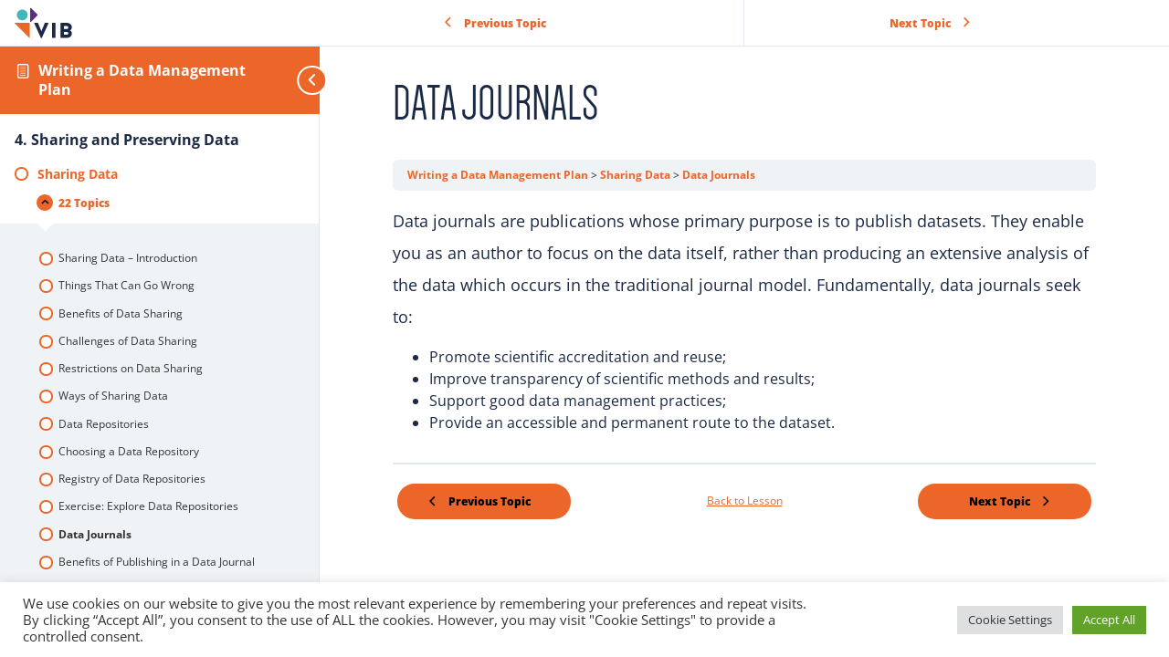

--- FILE ---
content_type: text/css
request_url: https://elearning.vib.be/wp-content/themes/hello-theme-child-master/style.css?ver=1.0.0
body_size: 6077
content:
/* 
Theme Name: Hello Elementor Child
Theme URI: https://github.com/elementor/hello-theme/
Description: Hello Elementor Child is a child theme of Hello Elementor, created by Elementor team
Author: Elementor Team
Author URI: https://elementor.com/
Template: hello-elementor
Version: 1.0.1
Text Domain: hello-elementor-child
License: GNU General Public License v3 or later.
License URI: https://www.gnu.org/licenses/gpl-3.0.html
Tags: flexible-header, custom-colors, custom-menu, custom-logo, editor-style, featured-images, rtl-language-support, threaded-comments, translation-ready
*/

/*******************************************************************************
 * 
 *                                   H E A D E R 
 * 
 ******************************************************************************/

#vib-logo-link .elementor-widget-container a:before,
#vib-logo-link .elementor-widget-container a:after {
	content: "";
    position: absolute;
    width: 100%;
    height: 100%;
    top: 6px;
    background: #1b2944;
    z-index: 1;
}

#vib-logo-link .elementor-widget-container a:before {
	right: -73px;
    -webkit-transform: rotate(70deg);
    transform: rotate(70deg);
	overflow: hidden;
}
#vib-logo-link .elementor-widget-container a:after {
    right: -69px;
    -webkit-transform: rotate(-70deg);
    transform: rotate(-70deg);
	overflow: hidden;
}
#menu-bar-md-lg {
	z-index:2;
}
#elearning-link a:hover {
	text-decoration: underline;
	color: #fff;
}
#vib-logo-link {
	overflow: hidden;
    background: url(../hello-theme-child-master/assets/icons/chev_divider.png) no-repeat 90%;
}
/*
#elearning-link {
	overflow: hidden;
    background: url(../hello-theme-child-master/assets/icons/chev_divider.png) no-repeat 100%;
}
*/

/*******************************************************************************
 * 
 *                                   F I L T E R S
 * 
 ******************************************************************************/
#filters div.facetwp-type-checkboxes div.facetwp-checkbox,
#filters div.facetwp-type-checkboxes a {
	color: #F7F4F9;
}
/* Selected values close button */
.elementor-widget-container .facetwp-selections .facetwp-selection-value {
	padding-right: 20px;
	background-size: 12px 12px;
	background-repeat: no-repeat;
	background-position: right center;  
	background-image: url(../hello-theme-child-master/assets/icons/icon-close.png);
}
/* Selected values remove label */
.facetwp-selection-label {
    display: none;
}

/*******************************************************************************
 * 
 *                                   H 5 P
 * 
 ******************************************************************************/

.h5p-joubelui-button {
	background: #3ABBBA;
	border: 1px solid #3ABBBA;
}
.h5p-joubelui-button:hover {
	background: #fff;
	color: #3ABBBA;
	border: 1px solid #3ABBBA;
}
.h5p-content .h5p-question-introduction p {
	line-height: 1.5;
}

/*******************************************************************************
 * 
 *                               L E A R N D A S H
 * 
 ******************************************************************************/
/* navmenu title */
.learndash-wrapper .ld-course-navigation-heading h3 #ld-focus-mode-course-heading {
	font-size: 2em;
	font-weight: 400;
	margin-left: 5px;
}
/* navmenu icon */
.learndash-wrapper .ld-course-navigation-heading h3 #ld-focus-mode-course-heading span.ld-icon::before {
	font-size: 24px;
	position: relative;
  	top: -14px;
}
/* Margin-bottom breadcrumbs & body */
.learndash-wrapper .ld-topic-status,
.learndash-wrapper .ld-tabs-content {
	margin-bottom: 2em;
}

/* buttons like previous/next topic */
.learndash-wrapper .ld-content-actions .ld-content-action a.ld-button:hover,
.learndash-wrapper .ld-content-actions .ld-content-action input:hover,
.learndash-wrapper .wpProQuiz_content input.wpProQuiz_button:hover {
	color: #fff;
}
/* Button Mark Complete */
.learndash-wrapper .ld-content-actions .ld-content-action input.learndash_mark_complete_button {
	padding: 8px 48px 8px 12px;
}

/* Default p */
.learndash-wrapper .ld-tab-content p {
	/* font-family: montserrat; */
	font-size: 1.1em;
	line-height: 2;
}
/* Style Blockquote */
.learndash-wrapper .ld-tab-content blockquote {
	border-left: 10px solid #3ABBBA;
	margin: 50px 20px;
	padding: 10px 20px;
	background-color: #F7F4F9;
}
.learndash-wrapper .ld-tab-content blockquote p {
	font-weight: 600;
	color: #1B2944;
}
/* Style Code */
.learndash-wrapper .ld-tab-content code {
	background-color: #b5b5b5;
	color: #F7F4F9;
	padding: 0px 3px 0px 3px;
}
/* Native Quiz buttons */
.learndash-wrapper .wpProQuiz_question label.is-selected,
.learndash-wrapper .wpProQuiz_content .wpProQuiz_questionListItem.wpProQuiz_answerCorrect label, 
.learndash-wrapper .wpProQuiz_content .wpProQuiz_questionList .wpProQuiz_questionListItem.wpProQuiz_answerCorrectIncomplete label {
	border-color: #3ABBBA;
}
.learndash-wrapper .wpProQuiz_content .wpProQuiz_questionListItem.wpProQuiz_answerCorrect label {
	background: #3ABBBA;
}
.learndash-wrapper .wpProQuiz_content input[type="button"],
.learndash-wrapper .wpProQuiz_content input[type="button"]:hover {
	border: 1px solid #3ABBBA;
}
.learndash-wrapper .wpProQuiz_content input[value="check"],
.learndash-wrapper .wpProQuiz_content input[value="check"]:hover {
	border: 0px solid #3ABBBA;
}
.learndash-wrapper .ld-tabs-content .psa-code-table {
	border: 1px solid lightgray;
	padding: 5px;
}
.learndash-wrapper .ld-tabs-content .psa-code-table code {
	background-color: white;
	color: black;
}





/*******************************************************************************
 * 
 *                               P O L L  M A K E R
 * 
 ******************************************************************************/
.learndash-wrapper .ays-poll-main .choosing-poll {
	padding-left: 0;
}
.learndash-wrapper .ays-poll-main .ays_question {
	color: #1B2944;
	font-family: Dense, sans-serif;
}
.learndash-wrapper .ays-poll-main .ays-poll-btn {
	background-color: #3ABBBA;
	border: 1px solid #3ABBBA;
	color: white;
}

--- FILE ---
content_type: text/css
request_url: https://elearning.vib.be/wp-content/uploads/elementor/css/post-24888.css?ver=1767126605
body_size: 4267
content:
.elementor-kit-24888{--e-global-color-primary:#6EC1E4;--e-global-color-secondary:#54595F;--e-global-color-text:#7A7A7A;--e-global-color-accent:#61CE70;--e-global-color-5b85f46f:#FF681E;--e-global-color-36d4ef8:#3ABBBA;--e-global-color-49938070:#5A2A82;--e-global-color-4251752:#1B2944;--e-global-color-7027f553:#3B3B3A;--e-global-color-451f96fa:#F7F4F9;--e-global-color-28ba0ed0:#FFF;--e-global-color-566bf3a2:#000;--e-global-color-1eae967e:#23A455;--e-global-color-1cb7e6f8:#4054B2;--e-global-color-41504e0c:#E4E4E4;--e-global-color-71006d2f:#D5D3D3;--e-global-typography-primary-font-family:"Roboto";--e-global-typography-primary-font-weight:600;--e-global-typography-secondary-font-family:"Roboto Slab";--e-global-typography-secondary-font-weight:400;--e-global-typography-text-font-family:"Roboto";--e-global-typography-text-font-weight:400;--e-global-typography-accent-font-family:"Roboto";--e-global-typography-accent-font-weight:500;color:#1B2944;font-family:"Open Sans", Sans-serif;font-size:16px;}.elementor-kit-24888 button,.elementor-kit-24888 input[type="button"],.elementor-kit-24888 input[type="submit"],.elementor-kit-24888 .elementor-button{background-color:#3ABBBA;font-family:"Open Sans", Sans-serif;font-size:16px;color:#FFFFFF;border-style:solid;border-width:1px 1px 1px 1px;border-color:#3ABBBA;border-radius:0px 0px 0px 0px;}.elementor-kit-24888 button:hover,.elementor-kit-24888 button:focus,.elementor-kit-24888 input[type="button"]:hover,.elementor-kit-24888 input[type="button"]:focus,.elementor-kit-24888 input[type="submit"]:hover,.elementor-kit-24888 input[type="submit"]:focus,.elementor-kit-24888 .elementor-button:hover,.elementor-kit-24888 .elementor-button:focus{background-color:#FFFFFF;color:#3ABBBA;border-style:solid;border-width:1px 1px 1px 1px;border-color:#3ABBBA;}.elementor-kit-24888 e-page-transition{background-color:#FFBC7D;}.elementor-kit-24888 a{color:#FF681E;}.elementor-kit-24888 a:hover{color:#FF681E;}.elementor-kit-24888 h1{color:#1B2944;font-family:"Dense", Sans-serif;font-size:3.5em;text-transform:uppercase;}.elementor-kit-24888 h2{color:#1B2944;font-family:"Dense", Sans-serif;font-size:3em;text-transform:uppercase;}.elementor-kit-24888 h3{color:#1B2944;font-family:"Dense", Sans-serif;font-size:2.5em;text-transform:uppercase;}.elementor-kit-24888 h4{color:#1B2944;font-family:"Dense", Sans-serif;text-transform:uppercase;}.elementor-kit-24888 h5{color:#1B2944;font-family:"Dense", Sans-serif;text-transform:uppercase;}.elementor-kit-24888 h6{color:#1B2944;font-family:"Dense", Sans-serif;text-transform:uppercase;}.elementor-section.elementor-section-boxed > .elementor-container{max-width:1140px;}.e-con{--container-max-width:1140px;}.elementor-widget:not(:last-child){margin-block-end:20px;}.elementor-element{--widgets-spacing:20px 20px;--widgets-spacing-row:20px;--widgets-spacing-column:20px;}{}h1.entry-title{display:var(--page-title-display);}@media(max-width:1024px){.elementor-kit-24888 h1{font-size:2.5em;}.elementor-section.elementor-section-boxed > .elementor-container{max-width:1024px;}.e-con{--container-max-width:1024px;}}@media(max-width:767px){.elementor-kit-24888 h1{font-size:2em;}.elementor-section.elementor-section-boxed > .elementor-container{max-width:767px;}.e-con{--container-max-width:767px;}}/* Start Custom Fonts CSS */@font-face {
	font-family: 'Dense';
	font-style: normal;
	font-weight: normal;
	font-display: auto;
	src: url('https://elearning.vib.be/wp-content/uploads/2020/06/dense-regular-webfont.woff2') format('woff2'),
		url('https://elearning.vib.be/wp-content/uploads/2020/06/dense-regular-webfont.woff') format('woff');
}
@font-face {
	font-family: 'Dense';
	font-style: normal;
	font-weight: bold;
	font-display: auto;
	src: url('https://elearning.vib.be/wp-content/uploads/2020/06/dense-bold-webfont.woff2') format('woff2'),
		url('https://elearning.vib.be/wp-content/uploads/2020/06/dense-bold-webfont.woff') format('woff');
}
@font-face {
	font-family: 'Dense';
	font-style: normal;
	font-weight: 100;
	font-display: auto;
	src: url('https://elearning.vib.be/wp-content/uploads/2020/06/dense-thin-webfont.woff2') format('woff2'),
		url('https://elearning.vib.be/wp-content/uploads/2020/06/dense-thin-webfont.woff') format('woff');
}
/* End Custom Fonts CSS */

--- FILE ---
content_type: text/css
request_url: https://elearning.vib.be/wp-content/uploads/elementor/css/post-25248.css?ver=1767126605
body_size: 15748
content:
.elementor-25248 .elementor-element.elementor-element-122a6dc8:not(.elementor-motion-effects-element-type-background), .elementor-25248 .elementor-element.elementor-element-122a6dc8 > .elementor-motion-effects-container > .elementor-motion-effects-layer{background-color:#1B2944;}.elementor-25248 .elementor-element.elementor-element-122a6dc8{transition:background 0.3s, border 0.3s, border-radius 0.3s, box-shadow 0.3s;}.elementor-25248 .elementor-element.elementor-element-122a6dc8 > .elementor-background-overlay{transition:background 0.3s, border-radius 0.3s, opacity 0.3s;}.elementor-25248 .elementor-element.elementor-element-4c5d968:hover > .elementor-element-populated{background-color:#6EC1E4;}.elementor-25248 .elementor-element.elementor-element-4c5d968 > .elementor-widget-wrap > .elementor-widget:not(.elementor-widget__width-auto):not(.elementor-widget__width-initial):not(:last-child):not(.elementor-absolute){margin-block-end:: 0px;}.elementor-25248 .elementor-element.elementor-element-fe0f53c .elementor-icon-wrapper{text-align:center;}.elementor-bc-flex-widget .elementor-25248 .elementor-element.elementor-element-39aa98b.elementor-column .elementor-widget-wrap{align-items:center;}.elementor-25248 .elementor-element.elementor-element-39aa98b.elementor-column.elementor-element[data-element_type="column"] > .elementor-widget-wrap.elementor-element-populated{align-content:center;align-items:center;}.elementor-25248 .elementor-element.elementor-element-39aa98b > .elementor-widget-wrap > .elementor-widget:not(.elementor-widget__width-auto):not(.elementor-widget__width-initial):not(:last-child):not(.elementor-absolute){margin-block-end:: 0px;}.elementor-25248 .elementor-element.elementor-element-39aa98b > .elementor-element-populated{margin:0px 0px 0px 0px;--e-column-margin-right:0px;--e-column-margin-left:0px;padding:0px 0px 0px 0px;}.elementor-25248 .elementor-element.elementor-element-3e49a71 > .elementor-widget-container{padding:10px 20px 10px 15px;}.elementor-25248 .elementor-element.elementor-element-3e49a71{text-align:center;}.elementor-25248 .elementor-element.elementor-element-3e49a71 .elementor-heading-title{font-family:"Open Sans", Sans-serif;font-size:11px;color:#FFFFFF;}.elementor-25248 .elementor-element.elementor-element-1b2ed83:not(.elementor-motion-effects-element-type-background), .elementor-25248 .elementor-element.elementor-element-1b2ed83 > .elementor-motion-effects-container > .elementor-motion-effects-layer{background-color:#FFFFFF;}.elementor-25248 .elementor-element.elementor-element-1b2ed83{transition:background 0.3s, border 0.3s, border-radius 0.3s, box-shadow 0.3s;}.elementor-25248 .elementor-element.elementor-element-1b2ed83 > .elementor-background-overlay{transition:background 0.3s, border-radius 0.3s, opacity 0.3s;}.elementor-25248 .elementor-element.elementor-element-5c7b950 .elementor-menu-toggle{margin-left:auto;}.elementor-25248 .elementor-element.elementor-element-5c7b950 .elementor-nav-menu .elementor-item{font-family:"Open Sans", Sans-serif;font-size:14px;font-weight:200;}.elementor-25248 .elementor-element.elementor-element-5c7b950 .elementor-nav-menu--main .elementor-item{color:#1B2944;fill:#1B2944;}.elementor-25248 .elementor-element.elementor-element-5c7b950 .elementor-nav-menu--main .elementor-item:hover,
					.elementor-25248 .elementor-element.elementor-element-5c7b950 .elementor-nav-menu--main .elementor-item.elementor-item-active,
					.elementor-25248 .elementor-element.elementor-element-5c7b950 .elementor-nav-menu--main .elementor-item.highlighted,
					.elementor-25248 .elementor-element.elementor-element-5c7b950 .elementor-nav-menu--main .elementor-item:focus{color:#6EC1E4;fill:#6EC1E4;}.elementor-25248 .elementor-element.elementor-element-5c7b950 .elementor-nav-menu--main:not(.e--pointer-framed) .elementor-item:before,
					.elementor-25248 .elementor-element.elementor-element-5c7b950 .elementor-nav-menu--main:not(.e--pointer-framed) .elementor-item:after{background-color:#6EC1E4;}.elementor-25248 .elementor-element.elementor-element-5c7b950 .e--pointer-framed .elementor-item:before,
					.elementor-25248 .elementor-element.elementor-element-5c7b950 .e--pointer-framed .elementor-item:after{border-color:#6EC1E4;}.elementor-25248 .elementor-element.elementor-element-5c7b950 .elementor-nav-menu--main .elementor-item.elementor-item-active{color:#6EC1E4;}.elementor-25248 .elementor-element.elementor-element-5c7b950 .elementor-nav-menu--main:not(.e--pointer-framed) .elementor-item.elementor-item-active:before,
					.elementor-25248 .elementor-element.elementor-element-5c7b950 .elementor-nav-menu--main:not(.e--pointer-framed) .elementor-item.elementor-item-active:after{background-color:#6EC1E4;}.elementor-25248 .elementor-element.elementor-element-5c7b950 .e--pointer-framed .elementor-item.elementor-item-active:before,
					.elementor-25248 .elementor-element.elementor-element-5c7b950 .e--pointer-framed .elementor-item.elementor-item-active:after{border-color:#6EC1E4;}.elementor-25248 .elementor-element.elementor-element-5c7b950 .e--pointer-framed .elementor-item:before{border-width:1px;}.elementor-25248 .elementor-element.elementor-element-5c7b950 .e--pointer-framed.e--animation-draw .elementor-item:before{border-width:0 0 1px 1px;}.elementor-25248 .elementor-element.elementor-element-5c7b950 .e--pointer-framed.e--animation-draw .elementor-item:after{border-width:1px 1px 0 0;}.elementor-25248 .elementor-element.elementor-element-5c7b950 .e--pointer-framed.e--animation-corners .elementor-item:before{border-width:1px 0 0 1px;}.elementor-25248 .elementor-element.elementor-element-5c7b950 .e--pointer-framed.e--animation-corners .elementor-item:after{border-width:0 1px 1px 0;}.elementor-25248 .elementor-element.elementor-element-5c7b950 .e--pointer-underline .elementor-item:after,
					 .elementor-25248 .elementor-element.elementor-element-5c7b950 .e--pointer-overline .elementor-item:before,
					 .elementor-25248 .elementor-element.elementor-element-5c7b950 .e--pointer-double-line .elementor-item:before,
					 .elementor-25248 .elementor-element.elementor-element-5c7b950 .e--pointer-double-line .elementor-item:after{height:1px;}.elementor-25248 .elementor-element.elementor-element-5c7b950 .elementor-nav-menu--dropdown a, .elementor-25248 .elementor-element.elementor-element-5c7b950 .elementor-menu-toggle{color:#1B2944;fill:#1B2944;}.elementor-25248 .elementor-element.elementor-element-5c7b950 .elementor-nav-menu--dropdown a:hover,
					.elementor-25248 .elementor-element.elementor-element-5c7b950 .elementor-nav-menu--dropdown a:focus,
					.elementor-25248 .elementor-element.elementor-element-5c7b950 .elementor-nav-menu--dropdown a.elementor-item-active,
					.elementor-25248 .elementor-element.elementor-element-5c7b950 .elementor-nav-menu--dropdown a.highlighted,
					.elementor-25248 .elementor-element.elementor-element-5c7b950 .elementor-menu-toggle:hover,
					.elementor-25248 .elementor-element.elementor-element-5c7b950 .elementor-menu-toggle:focus{color:#FFFFFF;}.elementor-25248 .elementor-element.elementor-element-5c7b950 .elementor-nav-menu--dropdown a:hover,
					.elementor-25248 .elementor-element.elementor-element-5c7b950 .elementor-nav-menu--dropdown a:focus,
					.elementor-25248 .elementor-element.elementor-element-5c7b950 .elementor-nav-menu--dropdown a.elementor-item-active,
					.elementor-25248 .elementor-element.elementor-element-5c7b950 .elementor-nav-menu--dropdown a.highlighted{background-color:#6EC1E4;}.elementor-25248 .elementor-element.elementor-element-5c7b950 .elementor-nav-menu--dropdown a.elementor-item-active{color:#FFFFFF;background-color:#6EC1E4;}.elementor-25248 .elementor-element.elementor-element-dc44b0e:not(.elementor-motion-effects-element-type-background), .elementor-25248 .elementor-element.elementor-element-dc44b0e > .elementor-motion-effects-container > .elementor-motion-effects-layer{background-color:#FFFFFF;}.elementor-25248 .elementor-element.elementor-element-dc44b0e{transition:background 0.3s, border 0.3s, border-radius 0.3s, box-shadow 0.3s;}.elementor-25248 .elementor-element.elementor-element-dc44b0e > .elementor-background-overlay{transition:background 0.3s, border-radius 0.3s, opacity 0.3s;}.elementor-25248 .elementor-element.elementor-element-ed0c2de .elementor-nav-menu .elementor-item{font-family:"Dense", Sans-serif;font-size:30px;text-transform:uppercase;}.elementor-25248 .elementor-element.elementor-element-ed0c2de .elementor-nav-menu--main .elementor-item{color:#1B2944;fill:#1B2944;}.elementor-25248 .elementor-element.elementor-element-ed0c2de .elementor-nav-menu--main .elementor-item:hover,
					.elementor-25248 .elementor-element.elementor-element-ed0c2de .elementor-nav-menu--main .elementor-item.elementor-item-active,
					.elementor-25248 .elementor-element.elementor-element-ed0c2de .elementor-nav-menu--main .elementor-item.highlighted,
					.elementor-25248 .elementor-element.elementor-element-ed0c2de .elementor-nav-menu--main .elementor-item:focus{color:#3ABBBA;fill:#3ABBBA;}.elementor-25248 .elementor-element.elementor-element-ed0c2de .elementor-nav-menu--main:not(.e--pointer-framed) .elementor-item:before,
					.elementor-25248 .elementor-element.elementor-element-ed0c2de .elementor-nav-menu--main:not(.e--pointer-framed) .elementor-item:after{background-color:#3ABBBA;}.elementor-25248 .elementor-element.elementor-element-ed0c2de .e--pointer-framed .elementor-item:before,
					.elementor-25248 .elementor-element.elementor-element-ed0c2de .e--pointer-framed .elementor-item:after{border-color:#3ABBBA;}.elementor-25248 .elementor-element.elementor-element-ed0c2de .elementor-nav-menu--main .elementor-item.elementor-item-active{color:#FF681E;}.elementor-25248 .elementor-element.elementor-element-ed0c2de .elementor-nav-menu--main:not(.e--pointer-framed) .elementor-item.elementor-item-active:before,
					.elementor-25248 .elementor-element.elementor-element-ed0c2de .elementor-nav-menu--main:not(.e--pointer-framed) .elementor-item.elementor-item-active:after{background-color:#FF681E;}.elementor-25248 .elementor-element.elementor-element-ed0c2de .e--pointer-framed .elementor-item.elementor-item-active:before,
					.elementor-25248 .elementor-element.elementor-element-ed0c2de .e--pointer-framed .elementor-item.elementor-item-active:after{border-color:#FF681E;}.elementor-25248 .elementor-element.elementor-element-ed0c2de .e--pointer-framed .elementor-item:before{border-width:1px;}.elementor-25248 .elementor-element.elementor-element-ed0c2de .e--pointer-framed.e--animation-draw .elementor-item:before{border-width:0 0 1px 1px;}.elementor-25248 .elementor-element.elementor-element-ed0c2de .e--pointer-framed.e--animation-draw .elementor-item:after{border-width:1px 1px 0 0;}.elementor-25248 .elementor-element.elementor-element-ed0c2de .e--pointer-framed.e--animation-corners .elementor-item:before{border-width:1px 0 0 1px;}.elementor-25248 .elementor-element.elementor-element-ed0c2de .e--pointer-framed.e--animation-corners .elementor-item:after{border-width:0 1px 1px 0;}.elementor-25248 .elementor-element.elementor-element-ed0c2de .e--pointer-underline .elementor-item:after,
					 .elementor-25248 .elementor-element.elementor-element-ed0c2de .e--pointer-overline .elementor-item:before,
					 .elementor-25248 .elementor-element.elementor-element-ed0c2de .e--pointer-double-line .elementor-item:before,
					 .elementor-25248 .elementor-element.elementor-element-ed0c2de .e--pointer-double-line .elementor-item:after{height:1px;}.elementor-theme-builder-content-area{height:400px;}.elementor-location-header:before, .elementor-location-footer:before{content:"";display:table;clear:both;}@media(max-width:1024px){.elementor-25248 .elementor-element.elementor-element-ed0c2de .e--pointer-framed .elementor-item:before{border-width:1px;}.elementor-25248 .elementor-element.elementor-element-ed0c2de .e--pointer-framed.e--animation-draw .elementor-item:before{border-width:0 0 1px 1px;}.elementor-25248 .elementor-element.elementor-element-ed0c2de .e--pointer-framed.e--animation-draw .elementor-item:after{border-width:1px 1px 0 0;}.elementor-25248 .elementor-element.elementor-element-ed0c2de .e--pointer-framed.e--animation-corners .elementor-item:before{border-width:1px 0 0 1px;}.elementor-25248 .elementor-element.elementor-element-ed0c2de .e--pointer-framed.e--animation-corners .elementor-item:after{border-width:0 1px 1px 0;}.elementor-25248 .elementor-element.elementor-element-ed0c2de .e--pointer-underline .elementor-item:after,
					 .elementor-25248 .elementor-element.elementor-element-ed0c2de .e--pointer-overline .elementor-item:before,
					 .elementor-25248 .elementor-element.elementor-element-ed0c2de .e--pointer-double-line .elementor-item:before,
					 .elementor-25248 .elementor-element.elementor-element-ed0c2de .e--pointer-double-line .elementor-item:after{height:1px;}}@media(min-width:768px){.elementor-25248 .elementor-element.elementor-element-4c5d968{width:16.703%;}.elementor-25248 .elementor-element.elementor-element-39aa98b{width:7.967%;}.elementor-25248 .elementor-element.elementor-element-29b0f316{width:75.33%;}}@media(max-width:767px){.elementor-25248 .elementor-element.elementor-element-3e49a71 .elementor-heading-title{font-size:12px;}.elementor-25248 .elementor-element.elementor-element-5c7b950 .e--pointer-framed .elementor-item:before{border-width:0px;}.elementor-25248 .elementor-element.elementor-element-5c7b950 .e--pointer-framed.e--animation-draw .elementor-item:before{border-width:0 0 0px 0px;}.elementor-25248 .elementor-element.elementor-element-5c7b950 .e--pointer-framed.e--animation-draw .elementor-item:after{border-width:0px 0px 0 0;}.elementor-25248 .elementor-element.elementor-element-5c7b950 .e--pointer-framed.e--animation-corners .elementor-item:before{border-width:0px 0 0 0px;}.elementor-25248 .elementor-element.elementor-element-5c7b950 .e--pointer-framed.e--animation-corners .elementor-item:after{border-width:0 0px 0px 0;}.elementor-25248 .elementor-element.elementor-element-5c7b950 .e--pointer-underline .elementor-item:after,
					 .elementor-25248 .elementor-element.elementor-element-5c7b950 .e--pointer-overline .elementor-item:before,
					 .elementor-25248 .elementor-element.elementor-element-5c7b950 .e--pointer-double-line .elementor-item:before,
					 .elementor-25248 .elementor-element.elementor-element-5c7b950 .e--pointer-double-line .elementor-item:after{height:0px;}.elementor-25248 .elementor-element.elementor-element-ed0c2de .elementor-nav-menu .elementor-item{font-size:18px;}.elementor-25248 .elementor-element.elementor-element-ed0c2de .e--pointer-framed .elementor-item:before{border-width:1px;}.elementor-25248 .elementor-element.elementor-element-ed0c2de .e--pointer-framed.e--animation-draw .elementor-item:before{border-width:0 0 1px 1px;}.elementor-25248 .elementor-element.elementor-element-ed0c2de .e--pointer-framed.e--animation-draw .elementor-item:after{border-width:1px 1px 0 0;}.elementor-25248 .elementor-element.elementor-element-ed0c2de .e--pointer-framed.e--animation-corners .elementor-item:before{border-width:1px 0 0 1px;}.elementor-25248 .elementor-element.elementor-element-ed0c2de .e--pointer-framed.e--animation-corners .elementor-item:after{border-width:0 1px 1px 0;}.elementor-25248 .elementor-element.elementor-element-ed0c2de .e--pointer-underline .elementor-item:after,
					 .elementor-25248 .elementor-element.elementor-element-ed0c2de .e--pointer-overline .elementor-item:before,
					 .elementor-25248 .elementor-element.elementor-element-ed0c2de .e--pointer-double-line .elementor-item:before,
					 .elementor-25248 .elementor-element.elementor-element-ed0c2de .e--pointer-double-line .elementor-item:after{height:1px;}}

--- FILE ---
content_type: text/css
request_url: https://elearning.vib.be/wp-content/uploads/elementor/css/post-25250.css?ver=1767126605
body_size: 5145
content:
.elementor-25250 .elementor-element.elementor-element-79a6ad64:not(.elementor-motion-effects-element-type-background), .elementor-25250 .elementor-element.elementor-element-79a6ad64 > .elementor-motion-effects-container > .elementor-motion-effects-layer{background-color:#1B2944;}.elementor-25250 .elementor-element.elementor-element-79a6ad64{transition:background 0.3s, border 0.3s, border-radius 0.3s, box-shadow 0.3s;margin-top:0%;margin-bottom:0%;padding:2% 0% 2% 0%;}.elementor-25250 .elementor-element.elementor-element-79a6ad64 > .elementor-background-overlay{transition:background 0.3s, border-radius 0.3s, opacity 0.3s;}.elementor-25250 .elementor-element.elementor-element-c241d3a{text-align:start;}.elementor-25250 .elementor-element.elementor-element-40283870 > .elementor-widget-wrap > .elementor-widget:not(.elementor-widget__width-auto):not(.elementor-widget__width-initial):not(:last-child):not(.elementor-absolute){margin-block-end:: 0px;}.elementor-25250 .elementor-element.elementor-element-28b6fd5a > .elementor-widget-container{margin:0px 0px 5px 0px;}.elementor-25250 .elementor-element.elementor-element-28b6fd5a .elementor-heading-title{font-family:"Dense", Sans-serif;font-size:22px;color:#FFFFFF;}.elementor-25250 .elementor-element.elementor-element-42f4dad .elementor-repeater-item-a7cdffc.elementor-social-icon{background-color:#1B2944;}.elementor-25250 .elementor-element.elementor-element-42f4dad .elementor-repeater-item-a7cdffc.elementor-social-icon i{color:#FFFFFF;}.elementor-25250 .elementor-element.elementor-element-42f4dad .elementor-repeater-item-a7cdffc.elementor-social-icon svg{fill:#FFFFFF;}.elementor-25250 .elementor-element.elementor-element-42f4dad .elementor-repeater-item-1608901.elementor-social-icon{background-color:#1B2944;}.elementor-25250 .elementor-element.elementor-element-42f4dad .elementor-repeater-item-1608901.elementor-social-icon i{color:#FFFFFF;}.elementor-25250 .elementor-element.elementor-element-42f4dad .elementor-repeater-item-1608901.elementor-social-icon svg{fill:#FFFFFF;}.elementor-25250 .elementor-element.elementor-element-42f4dad .elementor-repeater-item-a94e3c5.elementor-social-icon{background-color:#1B2944;}.elementor-25250 .elementor-element.elementor-element-42f4dad .elementor-repeater-item-d88745a.elementor-social-icon{background-color:#1B2944;}.elementor-25250 .elementor-element.elementor-element-42f4dad{--grid-template-columns:repeat(0, auto);--icon-size:15px;--grid-column-gap:5px;--grid-row-gap:0px;}.elementor-25250 .elementor-element.elementor-element-42f4dad .elementor-widget-container{text-align:left;}.elementor-25250 .elementor-element.elementor-element-42f4dad .elementor-social-icon{--icon-padding:0.4em;}.elementor-25250 .elementor-element.elementor-element-1ee24811 > .elementor-element-populated{transition:background 0.3s, border 0.3s, border-radius 0.3s, box-shadow 0.3s;}.elementor-25250 .elementor-element.elementor-element-1ee24811 > .elementor-element-populated > .elementor-background-overlay{transition:background 0.3s, border-radius 0.3s, opacity 0.3s;}.elementor-25250 .elementor-element.elementor-element-5031aed .elementor-nav-menu--main .elementor-item{color:#FFFFFF;fill:#FFFFFF;}.elementor-25250 .elementor-element.elementor-element-5031aed .elementor-nav-menu--main .elementor-item:hover,
					.elementor-25250 .elementor-element.elementor-element-5031aed .elementor-nav-menu--main .elementor-item.elementor-item-active,
					.elementor-25250 .elementor-element.elementor-element-5031aed .elementor-nav-menu--main .elementor-item.highlighted,
					.elementor-25250 .elementor-element.elementor-element-5031aed .elementor-nav-menu--main .elementor-item:focus{color:#6EC1E4;fill:#6EC1E4;}.elementor-25250 .elementor-element.elementor-element-5031aed .elementor-nav-menu--main .elementor-item.elementor-item-active{color:#6EC1E4;}.elementor-25250 .elementor-element.elementor-element-121c56fe{color:#FFFFFF;}.elementor-theme-builder-content-area{height:400px;}.elementor-location-header:before, .elementor-location-footer:before{content:"";display:table;clear:both;}@media(max-width:1024px){.elementor-25250 .elementor-element.elementor-element-1ee24811 > .elementor-widget-wrap > .elementor-widget:not(.elementor-widget__width-auto):not(.elementor-widget__width-initial):not(:last-child):not(.elementor-absolute){margin-block-end:: 0px;}.elementor-25250 .elementor-element.elementor-element-1ee24811 > .elementor-element-populated{padding:0px 0px 0px 0px;}.elementor-25250 .elementor-element.elementor-element-5031aed .elementor-nav-menu .elementor-item{font-size:13px;}}@media(max-width:767px){.elementor-25250 .elementor-element.elementor-element-28b6fd5a{text-align:center;}.elementor-25250 .elementor-element.elementor-element-42f4dad .elementor-widget-container{text-align:center;}.elementor-25250 .elementor-element.elementor-element-5031aed .elementor-nav-menu .elementor-item{font-size:13px;}.elementor-25250 .elementor-element.elementor-element-5031aed .elementor-nav-menu--main .elementor-item{padding-left:14px;padding-right:14px;}.elementor-25250 .elementor-element.elementor-element-121c56fe{text-align:center;}}

--- FILE ---
content_type: image/svg+xml
request_url: https://elearning.vib.be/wp-content/uploads/2020/04/logo.svg
body_size: 3443
content:
<svg xmlns="http://www.w3.org/2000/svg" xmlns:xlink="http://www.w3.org/1999/xlink" width="102px" height="55px" viewBox="0 0 102 55"><title>header</title><desc>Created with Sketch.</desc><defs><polygon id="path-1" points="0.2515 0.42 13.697 0.42 13.697 26.1746162 0.2515 26.1746162"></polygon><polygon id="path-3" points="0.002 0.2825 27.1274 0.2825 27.1274 27.4096703 0.002 27.4096703"></polygon><polygon id="path-5" points="0.002 60 167.63 60 167.63 0.42 0.002 0.42"></polygon></defs><g id="Symbols" stroke="none" stroke-width="1" fill="none" fill-rule="evenodd"><g id="header" transform="translate(0.000000, -38.000000)"><g id="Page-1" transform="translate(0.000000, 37.664062)"><g id="Group-17" transform="translate(0.000000, 0.581100)"><path d="M23.106,13.2969 C23.106,8.0269 18.834,3.7549 13.564,3.7549 C8.295,3.7549 4.022,8.0269 4.022,13.2969 C4.022,18.5669 8.295,22.8389 13.564,22.8389 C18.834,22.8389 23.106,18.5669 23.106,13.2969" id="Fill-1" fill="#42B7BA"></path><g id="Group-5" transform="translate(27.000000, 0.000000)"><mask id="mask-2" fill="white"><use xlink:href="#path-1"></use></mask><g id="Clip-4"></g><path d="M0.2515,1.21 L0.2515,25.387 C0.2515,26.087 1.0985,26.438 1.5925,25.943 L13.3115,14.225 C13.8255,13.711 13.8255,12.878 13.3115,12.364 L1.5985,0.652 C1.1015,0.154 0.2515,0.507 0.2515,1.21" id="Fill-3" fill="#5D2B83" mask="url(#mask-2)"></path></g><g id="Group-8" transform="translate(0.000000, 27.000000)"><mask id="mask-4" fill="white"><use xlink:href="#path-3"></use></mask><g id="Clip-7"></g><path d="M27.1274,26.8965 L27.1274,1.3225 C27.1274,0.7485 26.6614,0.2825 26.0874,0.2825 L0.5134,0.2825 C0.0564,0.2825 -0.1716,0.8335 0.1514,1.1565 L26.2534,27.2585 C26.5764,27.5815 27.1274,27.3525 27.1274,26.8965" id="Fill-6" fill="#EC662A" mask="url(#mask-4)"></path></g><path d="M48.3677,53.8291 C48.2147,54.1741 47.8307,54.4041 47.4477,54.4041 C47.0647,54.4041 46.6817,54.1741 46.5287,53.8291 L34.7687,27.8961 C34.6537,27.6271 34.8827,27.2821 35.1897,27.2821 L40.6687,27.2821 C41.0887,27.2821 41.4717,27.5511 41.6257,27.9341 L47.4867,42.4901 L53.3477,27.9341 C53.5007,27.5511 53.8837,27.2821 54.3047,27.2821 L59.7827,27.2821 C60.0897,27.2821 60.3187,27.6271 60.1657,27.8961 L48.3677,53.8291 Z" id="Fill-9" fill="#1B2944"></path><path d="M72.3848,53.4072 C72.3848,53.7922 72.0778,54.0962 71.6958,54.0962 L66.9448,54.0962 C66.5618,54.0962 66.2558,53.7922 66.2558,53.4072 L66.2558,27.9712 C66.2558,27.5892 66.5618,27.2822 66.9448,27.2822 L71.6958,27.2822 C72.0778,27.2822 72.3848,27.5892 72.3848,27.9712 L72.3848,53.4072 Z" id="Fill-11" fill="#1B2944"></path><path d="M95.3535,45.9385 C95.3535,45.1335 94.9715,43.4495 92.3265,43.3725 L87.6925,43.3725 L87.6925,48.3895 L92.2505,48.3895 C94.9325,48.3895 95.3535,46.5505 95.3535,45.9385 M95.3535,35.4805 C95.3535,34.8675 94.9325,32.9525 92.2505,32.9525 L87.6925,32.9525 L87.6925,38.2765 L92.3265,38.2765 C94.9715,38.2005 95.3535,36.2095 95.3535,35.4805 M101.5595,45.9385 C101.5595,49.5775 99.2995,54.0985 91.8675,54.0985 L82.2905,54.0985 C81.9075,54.0985 81.6015,53.7915 81.6015,53.4085 L81.6015,27.9735 C81.6015,27.5885 81.9075,27.2825 82.2905,27.2825 L91.8675,27.2825 C99.2995,27.2825 101.5595,31.8405 101.5595,35.4805 C101.5595,37.3185 100.1415,39.8095 98.1115,40.6515 C100.1045,41.4175 101.5595,43.5245 101.5595,45.9385" id="Fill-13" fill="#1B2944"></path><mask id="mask-6" fill="white"><use xlink:href="#path-5"></use></mask><g id="Clip-16"></g></g></g></g></g></svg>